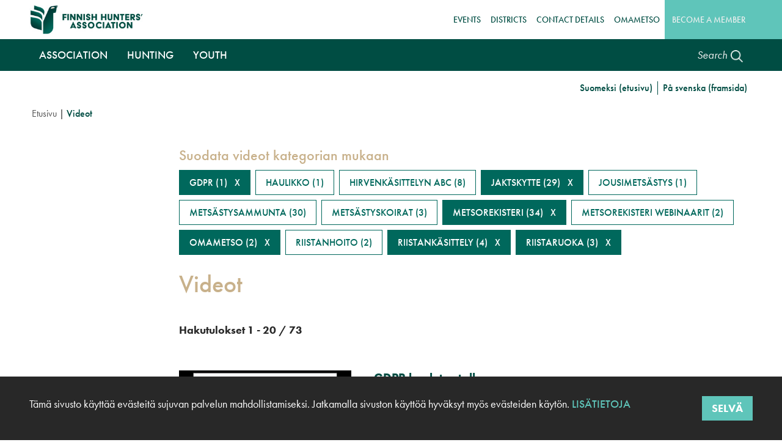

--- FILE ---
content_type: text/html; charset=UTF-8
request_url: https://metsastajaliitto.fi/en/metsastajalle/hanki-tietoa/videot?f%5B0%5D=vc%3A186&f%5B1%5D=vc%3A187&f%5B2%5D=vc%3A280&f%5B3%5D=vc%3A306&f%5B4%5D=vc%3A308&f%5B5%5D=vc%3A340
body_size: 12183
content:
<!DOCTYPE html>
<html lang="en" dir="ltr" prefix="content: http://purl.org/rss/1.0/modules/content/  dc: http://purl.org/dc/terms/  foaf: http://xmlns.com/foaf/0.1/  og: http://ogp.me/ns#  rdfs: http://www.w3.org/2000/01/rdf-schema#  schema: http://schema.org/  sioc: http://rdfs.org/sioc/ns#  sioct: http://rdfs.org/sioc/types#  skos: http://www.w3.org/2004/02/skos/core#  xsd: http://www.w3.org/2001/XMLSchema# ">
  <head>
    <!-- Google Tag Manager -->
    <script>(function(w,d,s,l,i){w[l]=w[l]||[];w[l].push({'gtm.start':
    new Date().getTime(),event:'gtm.js'});var f=d.getElementsByTagName(s)[0],
    j=d.createElement(s),dl=l!='dataLayer'?'&l='+l:'';j.async=true;j.src=
    'https://www.googletagmanager.com/gtm.js?id='+i+dl;f.parentNode.insertBefore(j,f);
    })(window,document,'script','dataLayer','GTM-MV472C4');</script>
    <!-- End Google Tag Manager -->

    <meta charset="utf-8" />
<script>(function(i,s,o,g,r,a,m){i["GoogleAnalyticsObject"]=r;i[r]=i[r]||function(){(i[r].q=i[r].q||[]).push(arguments)},i[r].l=1*new Date();a=s.createElement(o),m=s.getElementsByTagName(o)[0];a.async=1;a.src=g;m.parentNode.insertBefore(a,m)})(window,document,"script","https://www.google-analytics.com/analytics.js","ga");ga("create", "UA-2421342-1", {"cookieDomain":"auto"});ga("require", "displayfeatures");ga("set", "anonymizeIp", true);ga("send", "pageview");</script>
<link rel="canonical" href="https://metsastajaliitto.fi/en/metsastajalle/hanki-tietoa/videot" />
<meta http-equiv="content-language" content="en" />
<meta name="robots" content="index, follow" />
<link rel="image_src" href="https://metsastajaliitto.fi/themes/custom/ml2019/images/og_default_image.jpg" />
<meta name="description" content="Metsästys. Suomen Metsästäjäliitto on suomalaisten metsästäjien etujärjestö, joka edistää kestävää metsästystä ja metsästysseuratoimintaa sekä kouluttaa osaavia ja vastuullisia metsästäjiä. Metsästäjäliitto - Koti kaikille metsästäjille." />
<meta name="abstract" content="Suomen Metsästäjäliitto on suomalaisten metsästäjien etujärjestö, joka edistää kestävää metsästystä ja metsästysseuratoimintaa sekä kouluttaa osaavia ja vastuullisia metsästäjiä. Metsästäjäliitto - Koti kaikille metsästäjille." />
<meta name="keywords" content="metsästys, metsästäjä, riista, metsästysseura, jahti, jahtimedia" />
<meta property="fb:app_id" content="839440676502754" />
<meta property="og:site_name" content="Suomen Metsästäjäliitto" />
<meta property="og:type" content="website" />
<meta property="og:url" content="https://metsastajaliitto.fi/en/metsastajalle/hanki-tietoa/videot" />
<meta property="og:title" content="Videot" />
<meta property="og:description" content="" />
<meta property="og:image" content="https://metsastajaliitto.fi/themes/custom/ml2019/images/og_default_image.jpg" />
<meta property="og:image:url" content="https://metsastajaliitto.fi/themes/custom/ml2019/images/og_default_image.jpg" />
<meta property="og:image:secure_url" content="https://metsastajaliitto.fi/themes/custom/ml2019/images/og_default_image.jpg" />
<meta property="og:image:type" content="image/jpeg" />
<meta property="og:image:width" content="1200" />
<meta property="og:image:height" content="630" />
<meta name="twitter:card" content="summary" />
<meta name="twitter:image:height" content="630" />
<meta name="twitter:image:width" content="1200" />
<meta name="twitter:image" content="https://metsastajaliitto.fi/themes/custom/ml2019/images/og_default_image.jpg" />
<meta name="Generator" content="Drupal 9 (https://www.drupal.org)" />
<meta name="MobileOptimized" content="width" />
<meta name="HandheldFriendly" content="true" />
<meta name="viewport" content="width=device-width, initial-scale=1, shrink-to-fit=no" />
<meta http-equiv="x-ua-compatible" content="ie=edge" />
<link rel="icon" href="/themes/custom/ml2019/favicon.ico" type="image/vnd.microsoft.icon" />

    <link href="https://use.typekit.net/bnw6tin.css" rel="stylesheet">
    <link rel="stylesheet" media="all" href="/sites/default/files/css/css_DBdxocfgxl_6Cmjgo3wW8113hQva6DbpOR5TYeyYQac.css" />
<link rel="stylesheet" media="all" href="/sites/default/files/css/css_ocT-QLym4ypFgpY-cWmc3-bLwLrx-iSJfynrsFGO_WY.css" />

    

    <link rel="apple-touch-icon" sizes="180x180" href="/themes/custom/ml2019/favicons/apple-touch-icon.png">
    <link rel="icon" type="image/png" sizes="32x32" href="/themes/custom/ml2019/favicons/favicon-32x32.png">
    <link rel="icon" type="image/png" sizes="16x16" href="/themes/custom/ml2019/favicons/favicon-16x16.png">
    <link rel="manifest" href="/themes/custom/ml2019/favicons/manifest.json" crossorigin="use-credentials">
    <link rel="mask-icon" href="/themes/custom/ml2019/favicons/safari-pinned-tab.svg" color="#004d43">
    <link rel="shortcut icon" href="/themes/custom/ml2019/favicons/favicon.ico">

    <meta name="apple-mobile-web-app-title" content="SML">
    <meta name="application-name" content="SML">
    <meta name="msapplication-TileColor" content="#004d43">
    <meta name="msapplication-TileImage" content="/themes/custom/ml2019/favicons/mstile-144x144.png">
    <meta name="msapplication-config" content="/browserconfig.xml">
    <meta name="theme-color" content="#ffffff">

    <!-- Facebook Pixel Code -->
    <script>
      !function(f,b,e,v,n,t,s)
      {if(f.fbq)return;n=f.fbq=function(){n.callMethod?
      n.callMethod.apply(n,arguments):n.queue.push(arguments)};
      if(!f._fbq)f._fbq=n;n.push=n;n.loaded=!0;n.version='2.0';
      n.queue=[];t=b.createElement(e);t.async=!0;
      t.src=v;s=b.getElementsByTagName(e)[0];
      s.parentNode.insertBefore(t,s)}(window,document,'script',
      'https://connect.facebook.net/en_US/fbevents.js');
      fbq('init', '245913136493555');
      fbq('track', 'PageView');
    </script>
    <noscript>
      <img height="1" width="1" src="https://www.facebook.com/tr?id=245913136493555&ev=PageView&noscript=1"/>
    </noscript>
    <!-- End Facebook Pixel Code -->

    <meta name=“google-site-verification” content=“loFwLuipD4FDmKEYALZ8RFm0fm_-wmXjyFAWoVh0i_c” />
    <title>Videot</title>
  </head>
  <body class="layout-one-sidebar layout-sidebar-first path-metsastajalle">
    <!-- Google Tag Manager (noscript) -->
    <noscript><iframe src="https://www.googletagmanager.com/ns.html?id=GTM-MV472C4"
    height="0" width="0" style="display:none;visibility:hidden"></iframe></noscript>
    <!-- End Google Tag Manager (noscript) -->

    <a href="#main-content" class="visually-hidden focusable skip-link">
      Skip to main content
    </a>

    
      <div class="dialog-off-canvas-main-canvas" data-off-canvas-main-canvas>
    

  

<div class="page ">
    
  
          
  <header class="header" role="banner" aria-label="Site header">
          <nav class="navbar" id="navbar-top">
        <div class="container">
          <div class="top-header-wrapper">
              
  
      <a href="/en" title="Home" rel="home" class="navbar-brand">
              <img src="/themes/custom/ml2019/images/header_logo_en.jpg" alt="Home" class="img-fluid d-inline-block align-top" />
            
    </a>
    <nav role="navigation" aria-labelledby="block-vasenylavalikkoen-menu" id="block-vasenylavalikkoen" class="block block-menu navigation menu--top-menu-1-en">
            
  <h2 class="sr-only" id="block-vasenylavalikkoen-menu">Vasen ylävalikko (en)</h2>
  

        
              <ul class="clearfix nav">
                    <li class="nav-item">
                <a href="https://metsorekisteri.metsastajaliitto.fi/Tapahtumanhallinta/tapahtumakalenteri.aspx?jarjestajaId=2402555" class="nav-link">Events</a>
              </li>
                <li class="nav-item">
                <a href="/en/association/information-about-us/districts" class="nav-link">Districts</a>
              </li>
                <li class="nav-item">
                <a href="/en/association/information-about-us/contact-details" class="nav-link">Contact details</a>
              </li>
                <li class="nav-item">
                <a href="https://omametso.metsastajaliitto.fi/" class="nav-link">OmaMetso</a>
              </li>
        </ul>
  


  </nav>
<nav role="navigation" aria-labelledby="block-oikeaylavalikkoen-menu" id="block-oikeaylavalikkoen" class="block block-menu navigation menu--top-menu-2-en">
            
  <h2 class="sr-only" id="block-oikeaylavalikkoen-menu">Oikea ylävalikko (en)</h2>
  

        
              <ul class="clearfix nav">
                    <li class="nav-item">
                <a href="/en/association/get-involved/become-member" class="nav-link">Become a member</a>
              </li>
        </ul>
  


  </nav>


          </div>
        </div>
      </nav>
    
    <nav class="navbar navbar-expand-lg" id="navbar-main">
              <div class="container">
      
      <div class="main-navigation-wrapper">
          <div id="block-paavalikkoen" class="block block-block-content block-block-content076744cb-2b14-4634-b7ea-f23468a1cf1c">
  
    
      <div class="content">
      
            <div class="clearfix text-formatted field field--name-body field--type-text-with-summary field--label-hidden field__item"><div id="custom-navbar-main">
  <nav class="navbar navbar-expand-lg navbar-light">
    <button aria-controls="custom-navigation-content" aria-expanded="false" aria-label="Toggle menu" class="navbar-toggler" data-target="#custom-navigation-content" data-toggle="collapse" type="button">
      <span class="icon-bar"></span>
      <span class="icon-bar"></span>
      <span class="icon-bar"></span>
    </button>
    <a class="navbar-brand" href="/">
      <img alt="Finnish Hunters' Association" src="/themes/custom/ml2019/images/header_logo.jpg" />
    </a>
    <div class="collapse navbar-collapse" id="custom-navigation-content">
      <a class="mobile-navigation-close" href="#">
        <i class="fas fa-times"></i>
      </a>
      <ul class="navbar-nav mr-auto">
        <!-- ********** ASSOCIATION ********** -->
        <li class="nav-item dropdown menu-area first">
          <a aria-expanded="false" aria-haspopup="true" class="nav-link dropdown-toggle" data-toggle="dropdown" href="/en/association" id="mega-one" role="button">Association </a>
          <div aria-labelledby="mega-one" class="dropdown-menu mega-area">
            <div class="row">
              <!-- INFORMATION ABOUT US -->
              <div class="col-md-12 col-lg-3 dropdown-content">
                <a class="dropdown-item" href="/en/association/information-about-us">Information about us</a>
                <div class="sub-items">
                  <a class="dropdown-item" href="/en/association/information-about-us/home-all-hunters">A home for all hunters</a>
                  <a class="dropdown-item" href="/en/association/information-about-us/organisation">Organisation</a>
                  <a class="dropdown-item" href="/en/association/information-about-us/values-important-us">Our values</a>
                  <a class="dropdown-item" href="/en/association/information-about-us/strong-mover">A strong mover</a>
                  <a class="dropdown-item" href="/en/association/information-about-us/districts">Districts</a>
                  <a class="dropdown-item" href="/en/association/information-about-us/contact-details">Contact details</a>
                </div>
              </div>
              <!-- GET INVOLVED -->
              <div class="col-md-12 col-lg-3 dropdown-content">
                <a class="dropdown-item" href="/en/association/get-involved">Get involved</a>
                <div class="sub-items">
                  <a class="dropdown-item" href="/en/association/get-involved/become-member">Membership</a>
                  <a class="dropdown-item" href="/en/association/get-involved/competitive-activities">Competivive activities</a>
                  <a class="dropdown-item" href="/en/association/get-involved/events-and-trainings">Events and trainings</a>
                </div>
              </div>
              <!-- LET'S ACT TOGETHER -->
              <div class="col-md-12 col-lg-3 dropdown-content">
                <a class="dropdown-item" href="/en/association/lets-act-together">Let´s act together</a>
                <div class="sub-items">
                  <a class="dropdown-item" href="/en/association/lets-act-together/make-donation">Make a donation</a>
                </div>
              </div>
              <!--  -->
              <div class="col-md-12 col-lg-3 dropdown-content">
              </div>
            </div>
          </div>
        </li>
        <!-- ********** HUNTING ********** -->
        <li class="nav-item dropdown menu-area">
          <a aria-expanded="false" aria-haspopup="true" class="nav-link dropdown-toggle" data-toggle="dropdown" href="/en/hunting" id="mega-two" role="button">Hunting </a>
          <div aria-labelledby="mega-two" class="dropdown-menu mega-area">
            <div class="row">
              <!-- HUNTING IN FINLAND -->
              <div class="col-md-12 col-lg-3 dropdown-content">
                <a class="dropdown-item" href="/en/hunting/hunting-finland">Hunting in Finland</a>
                <div class="sub-items">
                  <a class="dropdown-item" href="/en/hunting/hunting-finland/hunting-finland">Hunting in Finland</a>
                  <a class="dropdown-item" href="/en/hunting/hunting-finland/hunting-safety">Hunting safety</a>
                  <a class="dropdown-item" href="/en/hunting/hunting-finland/project-invasive-alien-predators">Project on invasive alien predators</a>
                  <a class="dropdown-item" href="/en/hunting/hunting-finland/projects/sotka-staging-area-project">SOTKA staging area project</a>
                </div>
              </div>
              <!-- GAME MEAT -->
              <div class="col-md-12 col-lg-3 dropdown-content">
                <a class="dropdown-item" href="/en/hunting/game-meat">Game meat</a>
                <div class="sub-items">
                  <a class="dropdown-item" href="/en/hunting/game-meat/capercaillie-port-wine-and-gooseberries">Capercaillie in port wine and gooseberries</a>
                  <a class="dropdown-item" href="/en/hunting/game-meat/elk-fillet-mignon-and-roasted-bone-marrow">Elk fillet mignon and roasted bone marrow</a>
                  <a class="dropdown-item" href="/en/hunting/game-meat/venison-soup">Venison soup</a>
                </div>
              </div>
              <!-- HUNTING WEAPONS -->
              <div class="col-md-12 col-lg-3 dropdown-content">
                <a class="dropdown-item" href="/en/hunting/hunting-weapons">Hunting weapons</a>
                <div class="sub-items">
                  <a class="dropdown-item" href="/en/hunting/hunting-weapons/selecting-shotgun-hunting">Selecting the shotgun for hunting</a>
                </div>
              </div>
            </div>
          </div>
        </li>
        <!-- ********** YOUTH ********** -->
        <li class="nav-item dropdown menu-area">
          <a aria-expanded="false" aria-haspopup="true" class="nav-link dropdown-toggle" data-toggle="dropdown" href="/en/youth" id="mega-three" role="button">Youth </a>
          <div aria-labelledby="mega-three" class="dropdown-menu mega-area">
            <div class="row">
              <!-- YOUTH WORK -->
              <div class="col-md-12 col-lg-3 dropdown-content">
                <a class="dropdown-item" href="/en/youth/youth-work">Youth work</a>
                <div class="sub-items">
                  <a class="dropdown-item" href="/en/youth/youth-work/hunting-safe-activity">Hunting is safe activity</a>
                  <a class="dropdown-item" href="/en/youth/youth-work/forest-calling">Forest is calling</a>
                </div>
              </div>
              <!-- CAMPS -->
              <div class="col-md-12 col-lg-3 dropdown-content">
                <a class="dropdown-item" href="/en/youth/camps">Camps</a>
                <div class="sub-items">
                  <a class="dropdown-item" href="/en/youth/camps/metso-camps">Metso Camps</a>
                  <a class="dropdown-item" href="/en/youth/camps/hunting-camps">Hunting Camps</a>
                </div>
              </div>
            </div>
          </div>
        </li>
        <!-- ********** MOBIILI ********** -->
        <li class="nav-item mobile-only minttu first last"><a class="nav-link" href="/en/association/get-involved/become-member">Become a member</a></li>
        <li class="nav-item mobile-only white first"><a class="nav-link" href="https://metsorekisteri.metsastajaliitto.fi/Tapahtumanhallinta/tapahtumakalenteri.aspx?jarjestajaId=2402555" target="_blank">Events</a></li>
        <li class="nav-item mobile-only white"><a class="nav-link" href="/en/association/information-about-us/districts">Districts</a></li>
        <li class="nav-item mobile-only white"><a class="nav-link" href="https://www.hirviurheilu.com">Competitions</a></li>
        <li class="nav-item mobile-only white"><a class="nav-link" href="/en/association/information-about-us/contact-details">Contact details</a></li>
        <!--li class="nav-item mobile-only white"><a class="nav-link" href="/seuroille/palvelut-seuroille/jasenrekisteri">Member registry</a></li-->
        <li class="nav-item mobile-only white last"><a class="nav-link" href="https://omametso.metsastajaliitto.fi/">Omametso</a></li>
      </ul>
    </div>
  </nav>
</div></div>
      
    </div>
  </div>



                  <div class="search-area">
            <a id="header-search-trigger" href="#">
              <span class="text">Search</span>
              <img class="search-icon" alt="Search" src="/themes/custom/ml2019/icons/search.png" />
              <img class="search-icon-mobile" alt="Search" src="/themes/custom/ml2019/icons/search_green.png" />
            </a>
          </div>
              </div>

              </div>
          </nav>

    <div id="top-search-bar">
      <div class="container">
        <div class="row">
          <div class="col-md-12">
            <form accept-charset="UTF-8" action="/en/search" id="header-search-form" method="get">
              <div class="input-group" data-children-count="1">
                <input aria-describedby="search" aria-label="Search" maxlength="128" class="form-control" placeholder="Keywords" name="keys" type="text">
                <div class="input-group-append"><button class="btn btn-primary" type="submit">Search</button></div>
              </div>
            </form>
          </div>
        </div>
      </div>
    </div>

    <div id="language-switcher">
      <div class="container">
        <div class="row">
          <div class="col-md-12">
              <div class="language-switcher-language-url block block-language block-language-blocklanguage-content" id="block-kielenvalitsinsisalto" role="navigation">
  
    
      <div class="content">
      <ul class="links"><li hreflang="fi" data-drupal-link-query="{&quot;f&quot;:[&quot;vc:186&quot;,&quot;vc:187&quot;,&quot;vc:280&quot;,&quot;vc:306&quot;,&quot;vc:308&quot;,&quot;vc:340&quot;]}" data-drupal-link-system-path="metsastajalle/hanki-tietoa/videot" class="fi"><a href="/metsastajalle/hanki-tietoa/videot?f%5B0%5D=vc%3A186&amp;f%5B1%5D=vc%3A187&amp;f%5B2%5D=vc%3A280&amp;f%5B3%5D=vc%3A306&amp;f%5B4%5D=vc%3A308&amp;f%5B5%5D=vc%3A340" class="language-link" hreflang="fi" data-drupal-link-query="{&quot;f&quot;:[&quot;vc:186&quot;,&quot;vc:187&quot;,&quot;vc:280&quot;,&quot;vc:306&quot;,&quot;vc:308&quot;,&quot;vc:340&quot;]}" data-drupal-link-system-path="metsastajalle/hanki-tietoa/videot">Suomeksi (etusivu)</a></li><li hreflang="sv" data-drupal-link-query="{&quot;f&quot;:[&quot;vc:186&quot;,&quot;vc:187&quot;,&quot;vc:280&quot;,&quot;vc:306&quot;,&quot;vc:308&quot;,&quot;vc:340&quot;]}" data-drupal-link-system-path="metsastajalle/hanki-tietoa/videot" class="sv"><a href="/sv/metsastajalle/hanki-tietoa/videot?f%5B0%5D=vc%3A186&amp;f%5B1%5D=vc%3A187&amp;f%5B2%5D=vc%3A280&amp;f%5B3%5D=vc%3A306&amp;f%5B4%5D=vc%3A308&amp;f%5B5%5D=vc%3A340" class="language-link" hreflang="sv" data-drupal-link-query="{&quot;f&quot;:[&quot;vc:186&quot;,&quot;vc:187&quot;,&quot;vc:280&quot;,&quot;vc:306&quot;,&quot;vc:308&quot;,&quot;vc:340&quot;]}" data-drupal-link-system-path="metsastajalle/hanki-tietoa/videot">På svenska (framsida)</a></li></ul>
    </div>
  </div>


          </div>
        </div>
      </div>
    </div>
  </header>


  <div class="content-wrapper clearfix">
          <div class="container">
          <div id="block-ml2019-breadcrumbs" class="block block-system block-system-breadcrumb-block">
  
    
      <div class="content">
      

  <nav role="navigation" aria-label="breadcrumb">
    <ol class="breadcrumb">
                  <li class="breadcrumb-item">
          <a href="/en">Etusivu</a>
        </li>
                        <li class="breadcrumb-item active">
          Videot
        </li>
              </ol>
  </nav>

    </div>
  </div>


        <div class="quick-links"></div>
        <div class="row">
          <main class="main-content col" id="content" role="main">
            <section class="section ">
              <a id="main-content" tabindex="-1"></a>
                <div data-drupal-messages-fallback class="hidden"></div><div id="block-videotsivunylaosa" class="block block-block-content block-block-content543c44f1-9f2b-4edd-8746-adfd564fb409">
  
    
      <div class="content">
      
            <div class="clearfix text-formatted field field--name-body field--type-text-with-summary field--label-hidden field__item">
</div>
      
    </div>
  </div>
<div class="facet-active block-facet--links block block-facets block-facet-blockvideo-page-category-facet" id="block-suodatavideotkategorianmukaansivu">
  
      <h2>Suodata videot kategorian mukaan</h2>
    
      <div class="content">
      <div class="facets-widget-links">
      <ul data-drupal-facet-id="video_page_category_facet" data-drupal-facet-alias="vc" class="facet-active js-facets-links item-list__links"><li class="facet-item"><a href="/en/metsastajalle/hanki-tietoa/videot?f%5B0%5D=vc%3A186&amp;f%5B1%5D=vc%3A187&amp;f%5B2%5D=vc%3A280&amp;f%5B3%5D=vc%3A306&amp;f%5B4%5D=vc%3A308" rel="nofollow" class="is-active" data-drupal-facet-item-id="vc-340" data-drupal-facet-item-value="340" data-drupal-facet-item-count="1">  <span class="facet-item__status js-facet-deactivate">(-)</span>
<span class="facet-item__value">GDPR</span>
  <span class="facet-item__count">(1)</span>
</a></li><li class="facet-item"><a href="/en/metsastajalle/hanki-tietoa/videot?f%5B0%5D=vc%3A186&amp;f%5B1%5D=vc%3A187&amp;f%5B2%5D=vc%3A259&amp;f%5B3%5D=vc%3A280&amp;f%5B4%5D=vc%3A306&amp;f%5B5%5D=vc%3A308&amp;f%5B6%5D=vc%3A340" rel="nofollow" data-drupal-facet-item-id="vc-259" data-drupal-facet-item-value="259" data-drupal-facet-item-count="1"><span class="facet-item__value">Haulikko</span>
  <span class="facet-item__count">(1)</span>
</a></li><li class="facet-item"><a href="/en/metsastajalle/hanki-tietoa/videot?f%5B0%5D=vc%3A52&amp;f%5B1%5D=vc%3A186&amp;f%5B2%5D=vc%3A187&amp;f%5B3%5D=vc%3A280&amp;f%5B4%5D=vc%3A306&amp;f%5B5%5D=vc%3A308&amp;f%5B6%5D=vc%3A340" rel="nofollow" data-drupal-facet-item-id="vc-52" data-drupal-facet-item-value="52" data-drupal-facet-item-count="8"><span class="facet-item__value">Hirvenkäsittelyn ABC</span>
  <span class="facet-item__count">(8)</span>
</a></li><li class="facet-item"><a href="/en/metsastajalle/hanki-tietoa/videot?f%5B0%5D=vc%3A186&amp;f%5B1%5D=vc%3A187&amp;f%5B2%5D=vc%3A306&amp;f%5B3%5D=vc%3A308&amp;f%5B4%5D=vc%3A340" rel="nofollow" class="is-active" data-drupal-facet-item-id="vc-280" data-drupal-facet-item-value="280" data-drupal-facet-item-count="29">  <span class="facet-item__status js-facet-deactivate">(-)</span>
<span class="facet-item__value">Jaktskytte</span>
  <span class="facet-item__count">(29)</span>
</a></li><li class="facet-item"><a href="/en/metsastajalle/hanki-tietoa/videot?f%5B0%5D=vc%3A186&amp;f%5B1%5D=vc%3A187&amp;f%5B2%5D=vc%3A205&amp;f%5B3%5D=vc%3A280&amp;f%5B4%5D=vc%3A306&amp;f%5B5%5D=vc%3A308&amp;f%5B6%5D=vc%3A340" rel="nofollow" data-drupal-facet-item-id="vc-205" data-drupal-facet-item-value="205" data-drupal-facet-item-count="1"><span class="facet-item__value">Jousimetsästys</span>
  <span class="facet-item__count">(1)</span>
</a></li><li class="facet-item"><a href="/en/metsastajalle/hanki-tietoa/videot?f%5B0%5D=vc%3A185&amp;f%5B1%5D=vc%3A186&amp;f%5B2%5D=vc%3A187&amp;f%5B3%5D=vc%3A280&amp;f%5B4%5D=vc%3A306&amp;f%5B5%5D=vc%3A308&amp;f%5B6%5D=vc%3A340" rel="nofollow" data-drupal-facet-item-id="vc-185" data-drupal-facet-item-value="185" data-drupal-facet-item-count="30"><span class="facet-item__value">Metsästysammunta</span>
  <span class="facet-item__count">(30)</span>
</a></li><li class="facet-item"><a href="/en/metsastajalle/hanki-tietoa/videot?f%5B0%5D=vc%3A186&amp;f%5B1%5D=vc%3A187&amp;f%5B2%5D=vc%3A189&amp;f%5B3%5D=vc%3A280&amp;f%5B4%5D=vc%3A306&amp;f%5B5%5D=vc%3A308&amp;f%5B6%5D=vc%3A340" rel="nofollow" data-drupal-facet-item-id="vc-189" data-drupal-facet-item-value="189" data-drupal-facet-item-count="3"><span class="facet-item__value">Metsästyskoirat</span>
  <span class="facet-item__count">(3)</span>
</a></li><li class="facet-item"><a href="/en/metsastajalle/hanki-tietoa/videot?f%5B0%5D=vc%3A186&amp;f%5B1%5D=vc%3A187&amp;f%5B2%5D=vc%3A280&amp;f%5B3%5D=vc%3A308&amp;f%5B4%5D=vc%3A340" rel="nofollow" class="is-active" data-drupal-facet-item-id="vc-306" data-drupal-facet-item-value="306" data-drupal-facet-item-count="34">  <span class="facet-item__status js-facet-deactivate">(-)</span>
<span class="facet-item__value">MetsoRekisteri</span>
  <span class="facet-item__count">(34)</span>
</a></li><li class="facet-item"><a href="/en/metsastajalle/hanki-tietoa/videot?f%5B0%5D=vc%3A186&amp;f%5B1%5D=vc%3A187&amp;f%5B2%5D=vc%3A280&amp;f%5B3%5D=vc%3A306&amp;f%5B4%5D=vc%3A307&amp;f%5B5%5D=vc%3A308&amp;f%5B6%5D=vc%3A340" rel="nofollow" data-drupal-facet-item-id="vc-307" data-drupal-facet-item-value="307" data-drupal-facet-item-count="2"><span class="facet-item__value">MetsoRekisteri webinaarit</span>
  <span class="facet-item__count">(2)</span>
</a></li><li class="facet-item"><a href="/en/metsastajalle/hanki-tietoa/videot?f%5B0%5D=vc%3A186&amp;f%5B1%5D=vc%3A187&amp;f%5B2%5D=vc%3A280&amp;f%5B3%5D=vc%3A306&amp;f%5B4%5D=vc%3A340" rel="nofollow" class="is-active" data-drupal-facet-item-id="vc-308" data-drupal-facet-item-value="308" data-drupal-facet-item-count="2">  <span class="facet-item__status js-facet-deactivate">(-)</span>
<span class="facet-item__value">OmaMetso</span>
  <span class="facet-item__count">(2)</span>
</a></li><li class="facet-item"><a href="/en/metsastajalle/hanki-tietoa/videot?f%5B0%5D=vc%3A186&amp;f%5B1%5D=vc%3A187&amp;f%5B2%5D=vc%3A188&amp;f%5B3%5D=vc%3A280&amp;f%5B4%5D=vc%3A306&amp;f%5B5%5D=vc%3A308&amp;f%5B6%5D=vc%3A340" rel="nofollow" data-drupal-facet-item-id="vc-188" data-drupal-facet-item-value="188" data-drupal-facet-item-count="2"><span class="facet-item__value">Riistanhoito</span>
  <span class="facet-item__count">(2)</span>
</a></li><li class="facet-item"><a href="/en/metsastajalle/hanki-tietoa/videot?f%5B0%5D=vc%3A187&amp;f%5B1%5D=vc%3A280&amp;f%5B2%5D=vc%3A306&amp;f%5B3%5D=vc%3A308&amp;f%5B4%5D=vc%3A340" rel="nofollow" class="is-active" data-drupal-facet-item-id="vc-186" data-drupal-facet-item-value="186" data-drupal-facet-item-count="4">  <span class="facet-item__status js-facet-deactivate">(-)</span>
<span class="facet-item__value">Riistankäsittely</span>
  <span class="facet-item__count">(4)</span>
</a></li><li class="facet-item"><a href="/en/metsastajalle/hanki-tietoa/videot?f%5B0%5D=vc%3A186&amp;f%5B1%5D=vc%3A280&amp;f%5B2%5D=vc%3A306&amp;f%5B3%5D=vc%3A308&amp;f%5B4%5D=vc%3A340" rel="nofollow" class="is-active" data-drupal-facet-item-id="vc-187" data-drupal-facet-item-value="187" data-drupal-facet-item-count="3">  <span class="facet-item__status js-facet-deactivate">(-)</span>
<span class="facet-item__value">Riistaruoka</span>
  <span class="facet-item__count">(3)</span>
</a></li></ul>
</div>

    </div>
  </div>
<div id="block-ml2019-page-title" class="block block-core block-page-title-block">
  
    
      <div class="content">
      
  <h1 class="title">Videot</h1>


    </div>
  </div>
<div id="block-ml2019-content" class="block block-system block-system-main-block">
  
    
      <div class="content">
      <div class="views-element-container"><div class="video-listing view view-videos view-id-videos view-display-id-page_1 js-view-dom-id-9675f9221020c661335a077dd84235b84350c46b5239622170a4835af5be7838">
  
    
      <div class="view-header">
      <p>Hakutulokset 1 - 20 / 73</p>
    </div>
      
      <div class="view-content">
          <div class="video-item clearfix">
    <div class="video-wrapper">
    <div class="video">
        <div data-video-embed-field-lazy="&lt;div class=&quot;video-embed-field-provider-vimeo video-embed-field-responsive-video&quot;&gt;&lt;iframe width=&quot;854&quot; height=&quot;480&quot; frameborder=&quot;0&quot; allowfullscreen=&quot;allowfullscreen&quot; src=&quot;https://player.vimeo.com/video/484405040?autoplay=1&quot;&gt;&lt;/iframe&gt;
&lt;/div&gt;
" class="video-embed-field-lazy"><a href="https://vimeo.com/484405040"><img src="/sites/default/files/styles/search_result_image/public/video_thumbnails/484405040.jpg?itok=XRqqI4mC" alt="" typeof="Image" class="image-style-search-result-image" />

</a>
</div>

    </div>
</div>
<div class="text">
    <div class="title">
        <a href="/videot/gdpr-koulutus-tallenne">
            GDPR koulutus tallenne 
        </a>
    </div>
    <div class="excerpt">
        <a href="/videot/gdpr-koulutus-tallenne">
            
        </a>
    </div>
    <div class="link">
        <a href="/videot/gdpr-koulutus-tallenne">
            Katso ›
        </a>
    </div>
</div>

  </div>
    <div class="video-item clearfix">
    <div class="video-wrapper">
    <div class="video">
        <div data-video-embed-field-lazy="&lt;div class=&quot;video-embed-field-provider-vimeo video-embed-field-responsive-video&quot;&gt;&lt;iframe width=&quot;854&quot; height=&quot;480&quot; frameborder=&quot;0&quot; allowfullscreen=&quot;allowfullscreen&quot; src=&quot;https://player.vimeo.com/video/433507134?autoplay=1&quot;&gt;&lt;/iframe&gt;
&lt;/div&gt;
" class="video-embed-field-lazy"><a href="https://vimeo.com/433507134"><img src="/sites/default/files/styles/search_result_image/public/video_thumbnails/433507134.jpg?itok=UBtUu_J4" alt="" typeof="Image" class="image-style-search-result-image" />

</a>
</div>

    </div>
</div>
<div class="text">
    <div class="title">
        <a href="/videot/osa-1-ilmoittautumislomakkeen-muokkaaminen">
            Osa 1 - Ilmoittautumislomakkeen muokkaaminen 
        </a>
    </div>
    <div class="excerpt">
        <a href="/videot/osa-1-ilmoittautumislomakkeen-muokkaaminen">
            
        </a>
    </div>
    <div class="link">
        <a href="/videot/osa-1-ilmoittautumislomakkeen-muokkaaminen">
            Katso ›
        </a>
    </div>
</div>

  </div>
    <div class="video-item clearfix">
    <div class="video-wrapper">
    <div class="video">
        <div data-video-embed-field-lazy="&lt;div class=&quot;video-embed-field-provider-vimeo video-embed-field-responsive-video&quot;&gt;&lt;iframe width=&quot;854&quot; height=&quot;480&quot; frameborder=&quot;0&quot; allowfullscreen=&quot;allowfullscreen&quot; src=&quot;https://player.vimeo.com/video/433507099?autoplay=1&quot;&gt;&lt;/iframe&gt;
&lt;/div&gt;
" class="video-embed-field-lazy"><a href="https://vimeo.com/433507099"><img src="/sites/default/files/styles/search_result_image/public/video_thumbnails/433507099.jpg?itok=j2emNVyP" alt="" typeof="Image" class="image-style-search-result-image" />

</a>
</div>

    </div>
</div>
<div class="text">
    <div class="title">
        <a href="/videot/osa-2-ilmoittautumislomakkeen-muokkaaminen">
            Osa 2 - Ilmoittautumislomakkeen muokkaaminen 
        </a>
    </div>
    <div class="excerpt">
        <a href="/videot/osa-2-ilmoittautumislomakkeen-muokkaaminen">
            
        </a>
    </div>
    <div class="link">
        <a href="/videot/osa-2-ilmoittautumislomakkeen-muokkaaminen">
            Katso ›
        </a>
    </div>
</div>

  </div>
    <div class="video-item clearfix">
    <div class="video-wrapper">
    <div class="video">
        <div data-video-embed-field-lazy="&lt;div class=&quot;video-embed-field-provider-vimeo video-embed-field-responsive-video&quot;&gt;&lt;iframe width=&quot;854&quot; height=&quot;480&quot; frameborder=&quot;0&quot; allowfullscreen=&quot;allowfullscreen&quot; src=&quot;https://player.vimeo.com/video/433507060?autoplay=1&quot;&gt;&lt;/iframe&gt;
&lt;/div&gt;
" class="video-embed-field-lazy"><a href="https://vimeo.com/433507060"><img src="/sites/default/files/styles/search_result_image/public/video_thumbnails/433507060.jpg?itok=bkeDOAID" alt="" typeof="Image" class="image-style-search-result-image" />

</a>
</div>

    </div>
</div>
<div class="text">
    <div class="title">
        <a href="/videot/tapahtuman-lisaaminen">
            Tapahtuman lisääminen 
        </a>
    </div>
    <div class="excerpt">
        <a href="/videot/tapahtuman-lisaaminen">
            
        </a>
    </div>
    <div class="link">
        <a href="/videot/tapahtuman-lisaaminen">
            Katso ›
        </a>
    </div>
</div>

  </div>
    <div class="video-item clearfix">
    <div class="video-wrapper">
    <div class="video">
        <div data-video-embed-field-lazy="&lt;div class=&quot;video-embed-field-provider-vimeo video-embed-field-responsive-video&quot;&gt;&lt;iframe width=&quot;854&quot; height=&quot;480&quot; frameborder=&quot;0&quot; allowfullscreen=&quot;allowfullscreen&quot; src=&quot;https://player.vimeo.com/video/433507036?autoplay=1&quot;&gt;&lt;/iframe&gt;
&lt;/div&gt;
" class="video-embed-field-lazy"><a href="https://vimeo.com/433507036"><img src="/sites/default/files/styles/search_result_image/public/video_thumbnails/433507036.jpg?itok=KYojXdfF" alt="" typeof="Image" class="image-style-search-result-image" />

</a>
</div>

    </div>
</div>
<div class="text">
    <div class="title">
        <a href="/videot/tapahtumanhallinnan-osiot">
            Tapahtumanhallinnan osiot 
        </a>
    </div>
    <div class="excerpt">
        <a href="/videot/tapahtumanhallinnan-osiot">
            
        </a>
    </div>
    <div class="link">
        <a href="/videot/tapahtumanhallinnan-osiot">
            Katso ›
        </a>
    </div>
</div>

  </div>
    <div class="video-item clearfix">
    <div class="video-wrapper">
    <div class="video">
        <div data-video-embed-field-lazy="&lt;div class=&quot;video-embed-field-provider-vimeo video-embed-field-responsive-video&quot;&gt;&lt;iframe width=&quot;854&quot; height=&quot;480&quot; frameborder=&quot;0&quot; allowfullscreen=&quot;allowfullscreen&quot; src=&quot;https://player.vimeo.com/video/433506986?autoplay=1&quot;&gt;&lt;/iframe&gt;
&lt;/div&gt;
" class="video-embed-field-lazy"><a href="https://vimeo.com/433506986"><img src="/sites/default/files/styles/search_result_image/public/video_thumbnails/433506986.jpg?itok=ebU5VOl5" alt="" typeof="Image" class="image-style-search-result-image" />

</a>
</div>

    </div>
</div>
<div class="text">
    <div class="title">
        <a href="/videot/ilmoittautumisen-kasittely-ja-raportointi">
            Ilmoittautumisen käsittely ja raportointi 
        </a>
    </div>
    <div class="excerpt">
        <a href="/videot/ilmoittautumisen-kasittely-ja-raportointi">
            
        </a>
    </div>
    <div class="link">
        <a href="/videot/ilmoittautumisen-kasittely-ja-raportointi">
            Katso ›
        </a>
    </div>
</div>

  </div>
    <div class="video-item clearfix">
    <div class="video-wrapper">
    <div class="video">
        <div data-video-embed-field-lazy="&lt;div class=&quot;video-embed-field-provider-vimeo video-embed-field-responsive-video&quot;&gt;&lt;iframe width=&quot;854&quot; height=&quot;480&quot; frameborder=&quot;0&quot; allowfullscreen=&quot;allowfullscreen&quot; src=&quot;https://player.vimeo.com/video/433506927?autoplay=1&quot;&gt;&lt;/iframe&gt;
&lt;/div&gt;
" class="video-embed-field-lazy"><a href="https://vimeo.com/433506927"><img src="/sites/default/files/styles/search_result_image/public/video_thumbnails/433506927.jpg?itok=B1I4RUrY" alt="" typeof="Image" class="image-style-search-result-image" />

</a>
</div>

    </div>
</div>
<div class="text">
    <div class="title">
        <a href="/videot/maksullisen-tapahtuman-luominen-ja-tapahtumalaskutus">
            Maksullisen tapahtuman luominen ja tapahtumalaskutus 
        </a>
    </div>
    <div class="excerpt">
        <a href="/videot/maksullisen-tapahtuman-luominen-ja-tapahtumalaskutus">
            
        </a>
    </div>
    <div class="link">
        <a href="/videot/maksullisen-tapahtuman-luominen-ja-tapahtumalaskutus">
            Katso ›
        </a>
    </div>
</div>

  </div>
    <div class="video-item clearfix">
    <div class="video-wrapper">
    <div class="video">
        <div data-video-embed-field-lazy="&lt;div class=&quot;video-embed-field-provider-vimeo video-embed-field-responsive-video&quot;&gt;&lt;iframe width=&quot;854&quot; height=&quot;480&quot; frameborder=&quot;0&quot; allowfullscreen=&quot;allowfullscreen&quot; src=&quot;https://player.vimeo.com/video/433506882?autoplay=1&quot;&gt;&lt;/iframe&gt;
&lt;/div&gt;
" class="video-embed-field-lazy"><a href="https://vimeo.com/433506882"><img src="/sites/default/files/styles/search_result_image/public/video_thumbnails/433506882.jpg?itok=Ila65f0I" alt="" typeof="Image" class="image-style-search-result-image" />

</a>
</div>

    </div>
</div>
<div class="text">
    <div class="title">
        <a href="/videot/tapahtumalaskutus-metsorekisterissa">
            Tapahtumalaskutus Metsorekisterissa 
        </a>
    </div>
    <div class="excerpt">
        <a href="/videot/tapahtumalaskutus-metsorekisterissa">
            
        </a>
    </div>
    <div class="link">
        <a href="/videot/tapahtumalaskutus-metsorekisterissa">
            Katso ›
        </a>
    </div>
</div>

  </div>
    <div class="video-item clearfix">
    <div class="video-wrapper">
    <div class="video">
        <div data-video-embed-field-lazy="&lt;div class=&quot;video-embed-field-provider-vimeo video-embed-field-responsive-video&quot;&gt;&lt;iframe width=&quot;854&quot; height=&quot;480&quot; frameborder=&quot;0&quot; allowfullscreen=&quot;allowfullscreen&quot; src=&quot;https://player.vimeo.com/video/427417534?autoplay=1&quot;&gt;&lt;/iframe&gt;
&lt;/div&gt;
" class="video-embed-field-lazy"><a href="https://vimeo.com/427417534"><img src="/sites/default/files/styles/search_result_image/public/video_thumbnails/427417534.jpg?itok=1HN3zMUi" alt="" typeof="Image" class="image-style-search-result-image" />

</a>
</div>

    </div>
</div>
<div class="text">
    <div class="title">
        <a href="/videot/tuotetilauksen-lisaaminen">
            Tuotetilauksen lisääminen 
        </a>
    </div>
    <div class="excerpt">
        <a href="/videot/tuotetilauksen-lisaaminen">
            
        </a>
    </div>
    <div class="link">
        <a href="/videot/tuotetilauksen-lisaaminen">
            Katso ›
        </a>
    </div>
</div>

  </div>
    <div class="video-item clearfix">
    <div class="video-wrapper">
    <div class="video">
        <div data-video-embed-field-lazy="&lt;div class=&quot;video-embed-field-provider-vimeo video-embed-field-responsive-video&quot;&gt;&lt;iframe width=&quot;854&quot; height=&quot;480&quot; frameborder=&quot;0&quot; allowfullscreen=&quot;allowfullscreen&quot; src=&quot;https://player.vimeo.com/video/427417482?autoplay=1&quot;&gt;&lt;/iframe&gt;
&lt;/div&gt;
" class="video-embed-field-lazy"><a href="https://vimeo.com/427417482"><img src="/sites/default/files/styles/search_result_image/public/video_thumbnails/427417482.jpg?itok=9HctPo-h" alt="" typeof="Image" class="image-style-search-result-image" />

</a>
</div>

    </div>
</div>
<div class="text">
    <div class="title">
        <a href="/videot/tuotelaskutus">
            Tuotelaskutus 
        </a>
    </div>
    <div class="excerpt">
        <a href="/videot/tuotelaskutus">
            
        </a>
    </div>
    <div class="link">
        <a href="/videot/tuotelaskutus">
            Katso ›
        </a>
    </div>
</div>

  </div>
    <div class="video-item clearfix">
    <div class="video-wrapper">
    <div class="video">
        <div data-video-embed-field-lazy="&lt;div class=&quot;video-embed-field-provider-vimeo video-embed-field-responsive-video&quot;&gt;&lt;iframe width=&quot;854&quot; height=&quot;480&quot; frameborder=&quot;0&quot; allowfullscreen=&quot;allowfullscreen&quot; src=&quot;https://player.vimeo.com/video/427398032?autoplay=1&quot;&gt;&lt;/iframe&gt;
&lt;/div&gt;
" class="video-embed-field-lazy"><a href="https://vimeo.com/427398032"><img src="/sites/default/files/styles/search_result_image/public/video_thumbnails/427398032.jpg?itok=jNu4U3UG" alt="" typeof="Image" class="image-style-search-result-image" />

</a>
</div>

    </div>
</div>
<div class="text">
    <div class="title">
        <a href="/videot/suoritusten-ja-tilitysten-seuranta">
            Suoritusten ja tilitysten seuranta 
        </a>
    </div>
    <div class="excerpt">
        <a href="/videot/suoritusten-ja-tilitysten-seuranta">
            
        </a>
    </div>
    <div class="link">
        <a href="/videot/suoritusten-ja-tilitysten-seuranta">
            Katso ›
        </a>
    </div>
</div>

  </div>
    <div class="video-item clearfix">
    <div class="video-wrapper">
    <div class="video">
        <div data-video-embed-field-lazy="&lt;div class=&quot;video-embed-field-provider-vimeo video-embed-field-responsive-video&quot;&gt;&lt;iframe width=&quot;854&quot; height=&quot;480&quot; frameborder=&quot;0&quot; allowfullscreen=&quot;allowfullscreen&quot; src=&quot;https://player.vimeo.com/video/427391950?autoplay=1&quot;&gt;&lt;/iframe&gt;
&lt;/div&gt;
" class="video-embed-field-lazy"><a href="https://vimeo.com/427391950"><img src="/sites/default/files/styles/search_result_image/public/video_thumbnails/427391950.jpg?itok=vKW2qAnR" alt="" typeof="Image" class="image-style-search-result-image" />

</a>
</div>

    </div>
</div>
<div class="text">
    <div class="title">
        <a href="/videot/luottamustoimien-yllapitaminen">
            Luottamustoimien ylläpitäminen 
        </a>
    </div>
    <div class="excerpt">
        <a href="/videot/luottamustoimien-yllapitaminen">
            
        </a>
    </div>
    <div class="link">
        <a href="/videot/luottamustoimien-yllapitaminen">
            Katso ›
        </a>
    </div>
</div>

  </div>
    <div class="video-item clearfix">
    <div class="video-wrapper">
    <div class="video">
        <div data-video-embed-field-lazy="&lt;div class=&quot;video-embed-field-provider-vimeo video-embed-field-responsive-video&quot;&gt;&lt;iframe width=&quot;854&quot; height=&quot;480&quot; frameborder=&quot;0&quot; allowfullscreen=&quot;allowfullscreen&quot; src=&quot;https://player.vimeo.com/video/427381150?autoplay=1&quot;&gt;&lt;/iframe&gt;
&lt;/div&gt;
" class="video-embed-field-lazy"><a href="https://vimeo.com/427381150"><img src="/sites/default/files/styles/search_result_image/public/video_thumbnails/427381150.jpg?itok=Msq8Gzh2" alt="" typeof="Image" class="image-style-search-result-image" />

</a>
</div>

    </div>
</div>
<div class="text">
    <div class="title">
        <a href="/videot/laskutuksen-nollaaminen">
            Laskutuksen nollaaminen 
        </a>
    </div>
    <div class="excerpt">
        <a href="/videot/laskutuksen-nollaaminen">
            
        </a>
    </div>
    <div class="link">
        <a href="/videot/laskutuksen-nollaaminen">
            Katso ›
        </a>
    </div>
</div>

  </div>
    <div class="video-item clearfix">
    <div class="video-wrapper">
    <div class="video">
        <div data-video-embed-field-lazy="&lt;div class=&quot;video-embed-field-provider-vimeo video-embed-field-responsive-video&quot;&gt;&lt;iframe width=&quot;854&quot; height=&quot;480&quot; frameborder=&quot;0&quot; allowfullscreen=&quot;allowfullscreen&quot; src=&quot;https://player.vimeo.com/video/427356153?autoplay=1&quot;&gt;&lt;/iframe&gt;
&lt;/div&gt;
" class="video-embed-field-lazy"><a href="https://vimeo.com/427356153"><img src="/sites/default/files/styles/search_result_image/public/video_thumbnails/427356153.jpg?itok=PdV6Q4lD" alt="" typeof="Image" class="image-style-search-result-image" />

</a>
</div>

    </div>
</div>
<div class="text">
    <div class="title">
        <a href="/videot/kayttajaoikeuksien-hallinta">
            Käyttäjäoikeuksien hallinta 
        </a>
    </div>
    <div class="excerpt">
        <a href="/videot/kayttajaoikeuksien-hallinta">
            
        </a>
    </div>
    <div class="link">
        <a href="/videot/kayttajaoikeuksien-hallinta">
            Katso ›
        </a>
    </div>
</div>

  </div>
    <div class="video-item clearfix">
    <div class="video-wrapper">
    <div class="video">
        <div data-video-embed-field-lazy="&lt;div class=&quot;video-embed-field-provider-vimeo video-embed-field-responsive-video&quot;&gt;&lt;iframe width=&quot;854&quot; height=&quot;480&quot; frameborder=&quot;0&quot; allowfullscreen=&quot;allowfullscreen&quot; src=&quot;https://player.vimeo.com/video/413008119?autoplay=1&quot;&gt;&lt;/iframe&gt;
&lt;/div&gt;
" class="video-embed-field-lazy"><a href="https://vimeo.com/413008119"><img src="/sites/default/files/styles/search_result_image/public/video_thumbnails/413008119.jpg?itok=AeQsi3hM" alt="" typeof="Image" class="image-style-search-result-image" />

</a>
</div>

    </div>
</div>
<div class="text">
    <div class="title">
        <a href="/videot/omametso-palvelun-kayttoonotto">
            OmaMetso palvelun käyttöönotto 
        </a>
    </div>
    <div class="excerpt">
        <a href="/videot/omametso-palvelun-kayttoonotto">
            
        </a>
    </div>
    <div class="link">
        <a href="/videot/omametso-palvelun-kayttoonotto">
            Katso ›
        </a>
    </div>
</div>

  </div>
    <div class="video-item clearfix">
    <div class="video-wrapper">
    <div class="video">
        <div data-video-embed-field-lazy="&lt;div class=&quot;video-embed-field-provider-vimeo video-embed-field-responsive-video&quot;&gt;&lt;iframe width=&quot;854&quot; height=&quot;480&quot; frameborder=&quot;0&quot; allowfullscreen=&quot;allowfullscreen&quot; src=&quot;https://player.vimeo.com/video/413109795?autoplay=1&quot;&gt;&lt;/iframe&gt;
&lt;/div&gt;
" class="video-embed-field-lazy"><a href="https://vimeo.com/413109795"><img src="/sites/default/files/styles/search_result_image/public/video_thumbnails/413109795.jpg?itok=W_20Swn_" alt="" typeof="Image" class="image-style-search-result-image" />

</a>
</div>

    </div>
</div>
<div class="text">
    <div class="title">
        <a href="/videot/omametso-android-mobiililaitteen-kotivalikkoon">
            OmaMetso Android mobiililaitteen kotivalikkoon 
        </a>
    </div>
    <div class="excerpt">
        <a href="/videot/omametso-android-mobiililaitteen-kotivalikkoon">
            
        </a>
    </div>
    <div class="link">
        <a href="/videot/omametso-android-mobiililaitteen-kotivalikkoon">
            Katso ›
        </a>
    </div>
</div>

  </div>
    <div class="video-item clearfix">
    <div class="video-wrapper">
    <div class="video">
        <div data-video-embed-field-lazy="&lt;div class=&quot;video-embed-field-provider-vimeo video-embed-field-responsive-video&quot;&gt;&lt;iframe width=&quot;854&quot; height=&quot;480&quot; frameborder=&quot;0&quot; allowfullscreen=&quot;allowfullscreen&quot; src=&quot;https://player.vimeo.com/video/413007968?autoplay=1&quot;&gt;&lt;/iframe&gt;
&lt;/div&gt;
" class="video-embed-field-lazy"><a href="https://vimeo.com/413007968"><img src="/sites/default/files/styles/search_result_image/public/video_thumbnails/413007968.jpg?itok=BsCxDc03" alt="" typeof="Image" class="image-style-search-result-image" />

</a>
</div>

    </div>
</div>
<div class="text">
    <div class="title">
        <a href="/videot/omametso-apple-mobiilaitteiden-koti-valikkoon">
            OmaMetso Apple mobiilaitteiden Koti-valikkoon 
        </a>
    </div>
    <div class="excerpt">
        <a href="/videot/omametso-apple-mobiilaitteiden-koti-valikkoon">
            
        </a>
    </div>
    <div class="link">
        <a href="/videot/omametso-apple-mobiilaitteiden-koti-valikkoon">
            Katso ›
        </a>
    </div>
</div>

  </div>
    <div class="video-item clearfix">
    <div class="video-wrapper">
    <div class="video">
        <div data-video-embed-field-lazy="&lt;div class=&quot;video-embed-field-provider-vimeo video-embed-field-responsive-video&quot;&gt;&lt;iframe width=&quot;854&quot; height=&quot;480&quot; frameborder=&quot;0&quot; allowfullscreen=&quot;allowfullscreen&quot; src=&quot;https://player.vimeo.com/video/413008062?autoplay=1&quot;&gt;&lt;/iframe&gt;
&lt;/div&gt;
" class="video-embed-field-lazy"><a href="https://vimeo.com/413008062"><img src="/sites/default/files/styles/search_result_image/public/video_thumbnails/413008062.jpg?itok=69rvy4a-" alt="" typeof="Image" class="image-style-search-result-image" />

</a>
</div>

    </div>
</div>
<div class="text">
    <div class="title">
        <a href="/videot/omametso-tietojen-muokkaus">
            OmaMetso tietojen muokkaus 
        </a>
    </div>
    <div class="excerpt">
        <a href="/videot/omametso-tietojen-muokkaus">
            
        </a>
    </div>
    <div class="link">
        <a href="/videot/omametso-tietojen-muokkaus">
            Katso ›
        </a>
    </div>
</div>

  </div>
    <div class="video-item clearfix">
    <div class="video-wrapper">
    <div class="video">
        <div data-video-embed-field-lazy="&lt;div class=&quot;video-embed-field-provider-vimeo video-embed-field-responsive-video&quot;&gt;&lt;iframe width=&quot;854&quot; height=&quot;480&quot; frameborder=&quot;0&quot; allowfullscreen=&quot;allowfullscreen&quot; src=&quot;https://player.vimeo.com/video/425096188?autoplay=1&quot;&gt;&lt;/iframe&gt;
&lt;/div&gt;
" class="video-embed-field-lazy"><a href="https://vimeo.com/425096188"><img src="/sites/default/files/styles/search_result_image/public/video_thumbnails/425096188.jpg?itok=7DqTAQ90" alt="" typeof="Image" class="image-style-search-result-image" />

</a>
</div>

    </div>
</div>
<div class="text">
    <div class="title">
        <a href="/videot/asiakasryhman-hyodyntaminen-poiminnassa">
            Asiakasryhmän hyödyntäminen poiminnassa 
        </a>
    </div>
    <div class="excerpt">
        <a href="/videot/asiakasryhman-hyodyntaminen-poiminnassa">
            
        </a>
    </div>
    <div class="link">
        <a href="/videot/asiakasryhman-hyodyntaminen-poiminnassa">
            Katso ›
        </a>
    </div>
</div>

  </div>
    <div class="video-item clearfix">
    <div class="video-wrapper">
    <div class="video">
        <div data-video-embed-field-lazy="&lt;div class=&quot;video-embed-field-provider-vimeo video-embed-field-responsive-video&quot;&gt;&lt;iframe width=&quot;854&quot; height=&quot;480&quot; frameborder=&quot;0&quot; allowfullscreen=&quot;allowfullscreen&quot; src=&quot;https://player.vimeo.com/video/425077156?autoplay=1&quot;&gt;&lt;/iframe&gt;
&lt;/div&gt;
" class="video-embed-field-lazy"><a href="https://vimeo.com/425077156"><img src="/sites/default/files/styles/search_result_image/public/video_thumbnails/425077156.jpg?itok=US8Tn_Fy" alt="" typeof="Image" class="image-style-search-result-image" />

</a>
</div>

    </div>
</div>
<div class="text">
    <div class="title">
        <a href="/videot/henkiloiden-lisaaminen-asiakasryhmiin">
            Henkilöiden lisääminen asiakasryhmiin 
        </a>
    </div>
    <div class="excerpt">
        <a href="/videot/henkiloiden-lisaaminen-asiakasryhmiin">
            
        </a>
    </div>
    <div class="link">
        <a href="/videot/henkiloiden-lisaaminen-asiakasryhmiin">
            Katso ›
        </a>
    </div>
</div>

  </div>

    </div>
  
        <nav aria-label="Page navigation">
    <h4 id="pagination-heading" class="visually-hidden">Pagination</h4>
    <ul class="pagination js-pager__items">
                                                        <li class="page-item active">
                      <span class="page-link">1</span>
                  </li>
              <li class="page-item ">
                      <a href="?f%5B0%5D=vc%3A186&amp;f%5B1%5D=vc%3A187&amp;f%5B2%5D=vc%3A280&amp;f%5B3%5D=vc%3A306&amp;f%5B4%5D=vc%3A308&amp;f%5B5%5D=vc%3A340&amp;page=1" title="" class="page-link">2</a>
                  </li>
              <li class="page-item ">
                      <a href="?f%5B0%5D=vc%3A186&amp;f%5B1%5D=vc%3A187&amp;f%5B2%5D=vc%3A280&amp;f%5B3%5D=vc%3A306&amp;f%5B4%5D=vc%3A308&amp;f%5B5%5D=vc%3A340&amp;page=2" title="" class="page-link">3</a>
                  </li>
              <li class="page-item ">
                      <a href="?f%5B0%5D=vc%3A186&amp;f%5B1%5D=vc%3A187&amp;f%5B2%5D=vc%3A280&amp;f%5B3%5D=vc%3A306&amp;f%5B4%5D=vc%3A308&amp;f%5B5%5D=vc%3A340&amp;page=3" title="" class="page-link">4</a>
                  </li>
                                      <li class="pager__item--next">
          <a href="?f%5B0%5D=vc%3A186&amp;f%5B1%5D=vc%3A187&amp;f%5B2%5D=vc%3A280&amp;f%5B3%5D=vc%3A306&amp;f%5B4%5D=vc%3A308&amp;f%5B5%5D=vc%3A340&amp;page=1" title="Go to next page" rel="next" class="page-link">
            <span aria-hidden="true">›</span>
            <span class="sr-only">Seuraava sivu ›</span>
          </a>
        </li>
                          <li class="page-item">
          <a href="?f%5B0%5D=vc%3A186&amp;f%5B1%5D=vc%3A187&amp;f%5B2%5D=vc%3A280&amp;f%5B3%5D=vc%3A306&amp;f%5B4%5D=vc%3A308&amp;f%5B5%5D=vc%3A340&amp;page=3" title="Go to last page" class="page-link">
            <span aria-hidden="true">»</span>
            <span class="sr-only">Viimeinen »</span>
          </a>
        </li>
          </ul>
  </nav>

          </div>
</div>

    </div>
  </div>


            </section>
                                
  <div class="share-buttons ">
    <a href="https://www.facebook.com/sharer/sharer.php?u=https%3A%2F%2Fmetsastajaliitto.fi%2Fen%2Fmetsastajalle%2Fhanki-tietoa%2Fvideot&title=" target="_blank">
      <div class="button">
        <img alt="" src="/themes/custom/ml2019/icons/facebook_share.png"/>
        <div class="overlay"></div>
      </div>
    </a>
    <a href="https://twitter.com/intent/tweet?url=https%3A%2F%2Fmetsastajaliitto.fi%2Fen%2Fmetsastajalle%2Fhanki-tietoa%2Fvideot&status=+https%3A%2F%2Fmetsastajaliitto.fi%2Fen%2Fmetsastajalle%2Fhanki-tietoa%2Fvideot" target="_blank">
      <div class="button">
        <img alt="" src="/themes/custom/ml2019/icons/twitter_share.png"/>
        <div class="overlay"></div>
      </div>
    </a>
    <a href="https://www.linkedin.com/shareArticle?mini=true&url=https%3A%2F%2Fmetsastajaliitto.fi%2Fen%2Fmetsastajalle%2Fhanki-tietoa%2Fvideot&title=&source=" target="_blank">
      <div class="button">
        <img alt="" src="/themes/custom/ml2019/icons/linkedin_share.png"/>
        <div class="overlay"></div>
      </div>
    </a>
    <a class="d-md-none" href="https://api.whatsapp.com/send?text=%20https%3A%2F%2Fmetsastajaliitto.fi%2Fen%2Fmetsastajalle%2Fhanki-tietoa%2Fvideot" target="_blank">
      <div class="button">
        <img alt="" src="/themes/custom/ml2019/icons/whatsapp_share.png"/>
        <div class="overlay"></div>
      </div>
    </a>
    <a href="mailto:?subject=Haluan%20jakaa%20sinulle%20mielenkiintoisen%20linkin&amp;body=Hei%21%20L%C3%B6ysin%20verkkosivun%2C%20joka%20saattaisi%20kiinnostaa%20sinua%3A%0D%0Ahttps%3A%2F%2Fmetsastajaliitto.fi%2Fen%2Fmetsastajalle%2Fhanki-tietoa%2Fvideot">
      <div class="button">
        <img alt="" src="/themes/custom/ml2019/icons/email_share.png"/>
        <div class="overlay"></div>
      </div>
    </a>
  </div>
          </main>
                      <div class="sidebar d-none d-lg-block col-lg-2 order-first" id="sidebar_first">
              <aside class="section" role="complementary">
                
              </aside>
            </div>
          
                            </div>
      </div>
      </div>

  
    <footer class="footer">
    <div class="container">
      <div class="row footer-top">
        <div class="order-xxs-3 order-md-3 order-lg-1 col-sm-6 col-md-6 col-lg-2 col-xl-3 footer-1">
            <div id="block-alatunnisteenlogo" class="block block-block-content block-block-contentb12f1524-982d-4366-bc36-dd64f45e4cfe">
  
    
      <div class="content">
      
            <div class="clearfix text-formatted field field--name-body field--type-text-with-summary field--label-hidden field__item"><p><img class="footer-logo" src="/themes/custom/ml2019/images/footer_logo_en.jpg" /></p></div>
      
    </div>
  </div>


        </div>
        <div class="order-xxs-4 order-md-4 order-lg-2 col-sm-6 col-md-6 col-lg-3 col-xl-auto footer-2">
            <div id="block-footer-address" class="block block-block-content block-block-content4a38bf10-85ab-4b42-9ff6-3d8f15d3ae67">
  
    
      <div class="content">
      
            <div class="clearfix text-formatted field field--name-body field--type-text-with-summary field--label-hidden field__item"><p><strong>Finnish Hunters’ Association</strong><br />
(Kinturinkuja 4)<br />
P.O. Box 91, FI-11101 Riihimäki</p>

<p><span class="spamspan"><span class="u">suomen</span><img class="spamspan-image" alt="at" src="/modules/contrib/spamspan/image.gif" /><span class="d">metsastajaliitto.fi</span></span><br />
tel. +358 10 841 0050</p>

<p class="social-media-links"><a href="https://www.facebook.com/Suomen-Mets%C3%A4st%C3%A4j%C3%A4liitto-Finlands-J%C3%A4garf%C3%B6rbund-ry-104946552877460/" target="_blank"><em class="fa-facebook-square fab">‌</em> </a> <a href="https://www.instagram.com/metsastajaliitto1921/" target="_blank"> <em class="fa-instagram fab">‌</em> </a> <a href="https://vimeo.com/metsastajaliitto" target="_blank"> <em class="fa-vimeo fab">‌</em> </a> <a href="https://twitter.com/SML1921" target="_blank"> <em class="fa-twitter-square fab">‌</em> </a></p></div>
      
    </div>
  </div>


        </div>
        <div class="order-xxs-2 order-md-2 order-lg-3 col-sm-12 col-md-6 col-lg-4 col-xl footer-3">
            <div id="block-footer-links" class="block block-block-content block-block-content9c167486-be9d-4de0-a4d2-810ce53454d0">
  
    
      <div class="content">
      
            <div class="clearfix text-formatted field field--name-body field--type-text-with-summary field--label-hidden field__item"><div class="row">
<div class="col-xxs-6">
<div class="footer-link"><a href="/en/association/information-about-us">Information about us</a></div>

<div class="footer-link"><a href="/en/association/get-involved/benefits">Membership benefits</a></div>

<div class="footer-link"><a href="/en/association/get-involved/become-member">Become member</a></div>

<div class="footer-link"><a href="https://jahtimedia.fi">Jahtimedia</a></div>

<div class="footer-link"><a href="/en/association/get-involved/jahti-magazine">Jahti-magazine</a></div>

<div class="footer-link"><a href="/en/association/information-about-us/contact-details">Contacts</a></div>
</div>

<div class="col-xxs-6">
<div class="footer-link"><a href="/en/youth/">For young people</a></div>

<div class="footer-link"><a href="/en/hunting/">For the hunters</a></div>

<div class="footer-link">
<div class="footer-link"><a href="https://www.erakontti.fi">Shop</a></div>
</div>

<div class="footer-link"><a href="https://metsastajaliitto.fi/en/tule-mukaan/lets-act-together/make-donation">Donate</a></div>
</div>
</div></div>
      
    </div>
  </div>


        </div>
        <div class="order-xxs-1 order-md-1 order-lg-4 col-md-6 col-lg-3 footer-4">
            <div id="block-alatunnisteenctat" class="block block-block-content block-block-contentece233d1-7767-47e6-8eda-1c8b36653c5f">
  
    
      <div class="content">
      
            <div class="clearfix text-formatted field field--name-body field--type-text-with-summary field--label-hidden field__item"><h2>A home for all hunters</h2>

<p><a href="/en/association/get-involved/become-member"><span>&gt;</span> Become member</a><br /><a href="/en/association/information-about-us/contact-details"><span>&gt;</span> Contact</a><br />
 </p>

<p><a href="/"><span>&gt;</span> Suomeksi</a><br /><a href="/sv"><span>&gt;</span> På svenska</a></p></div>
      
    </div>
  </div>


        </div>
      </div>
      <div class="row footer-bottom">
        <div class="col footer-bottom-container">
            <div id="block-footer-bottom" class="block block-block-content block-block-contentd0c08c98-6056-49fb-92d4-138676f44390">
  
    
      <div class="content">
      
            <div class="clearfix text-formatted field field--name-body field--type-text-with-summary field--label-hidden field__item"><p>© Suomen Metsästäjäliitto | <a href="/evastekaytanto">Evästekäytäntö</a> | <a href="/metsastajaliitto/tietoa-meista/tietosuojaselosteet">Tietosuojaseloste</a></p></div>
      
    </div>
  </div>


        </div>
      </div>
    </div>
  </footer>
</div>

  </div>

    

    <script type="application/json" data-drupal-selector="drupal-settings-json">{"path":{"baseUrl":"\/","scriptPath":null,"pathPrefix":"en\/","currentPath":"metsastajalle\/hanki-tietoa\/videot","currentPathIsAdmin":false,"isFront":false,"currentLanguage":"en","currentQuery":{"f":["vc:186","vc:187","vc:280","vc:306","vc:308","vc:340"]}},"pluralDelimiter":"\u0003","suppressDeprecationErrors":true,"google_analytics":{"trackOutbound":true,"trackMailto":true,"trackDownload":true,"trackDownloadExtensions":"7z|aac|arc|arj|asf|asx|avi|bin|csv|doc(x|m)?|dot(x|m)?|exe|flv|gif|gz|gzip|hqx|jar|jpe?g|js|mp(2|3|4|e?g)|mov(ie)?|msi|msp|pdf|phps|png|ppt(x|m)?|pot(x|m)?|pps(x|m)?|ppam|sld(x|m)?|thmx|qtm?|ra(m|r)?|sea|sit|tar|tgz|torrent|txt|wav|wma|wmv|wpd|xls(x|m|b)?|xlt(x|m)|xlam|xml|z|zip"},"photoswipe":{"options":{"showAnimationDuration":333,"hideAnimationDuration":333,"showHideOpacity":false,"bgOpacity":1,"spacing":0.12,"allowPanToNext":true,"maxSpreadZoom":2,"loop":true,"pinchToClose":true,"closeOnScroll":true,"closeOnVerticalDrag":true,"mouseUsed":false,"escKey":true,"arrowKeys":true,"history":true,"errorMsg":"\u003Cdiv class=\u0022pswp__error-msg\u0022\u003E\u003Ca href=\u0022%url%\u0022 target=\u0022_blank\u0022\u003EThe image\u003C\/a\u003E could not be loaded.\u003C\/div\u003E","preload":[1,1],"mainClass":null,"focus":true,"modal":true},"container":"\u003Cdiv class=\u0022pswp\u0022 tabindex=\u0022-1\u0022 role=\u0022dialog\u0022 aria-hidden=\u0022true\u0022\u003E\n\n    \u003Cdiv class=\u0022pswp__bg\u0022\u003E\u003C\/div\u003E\n\n    \u003Cdiv class=\u0022pswp__scroll-wrap\u0022\u003E\n\n    \n    \u003Cdiv class=\u0022pswp__container\u0022\u003E\n      \u003Cdiv class=\u0022pswp__item\u0022\u003E\u003C\/div\u003E\n      \u003Cdiv class=\u0022pswp__item\u0022\u003E\u003C\/div\u003E\n      \u003Cdiv class=\u0022pswp__item\u0022\u003E\u003C\/div\u003E\n    \u003C\/div\u003E\n\n        \u003Cdiv class=\u0022pswp__ui pswp__ui--hidden\u0022\u003E\n\n      \u003Cdiv class=\u0022pswp__top-bar\u0022\u003E\n\n        \n        \u003Cdiv class=\u0022pswp__counter\u0022\u003E\u003C\/div\u003E\n\n        \u003Cbutton class=\u0022pswp__button pswp__button--close\u0022 title=\u0022Close (Esc)\u0022\u003E\u003C\/button\u003E\n\n        \u003Cbutton class=\u0022pswp__button pswp__button--share\u0022 title=\u0022Share\u0022\u003E\u003C\/button\u003E\n\n        \u003Cbutton class=\u0022pswp__button pswp__button--fs\u0022 title=\u0022Toggle fullscreen\u0022\u003E\u003C\/button\u003E\n\n        \u003Cbutton class=\u0022pswp__button pswp__button--zoom\u0022 title=\u0022Zoom in\/out\u0022\u003E\u003C\/button\u003E\n\n        \n        \u003Cdiv class=\u0022pswp__preloader\u0022\u003E\n          \u003Cdiv class=\u0022pswp__preloader__icn\u0022\u003E\n            \u003Cdiv class=\u0022pswp__preloader__cut\u0022\u003E\n              \u003Cdiv class=\u0022pswp__preloader__donut\u0022\u003E\u003C\/div\u003E\n            \u003C\/div\u003E\n          \u003C\/div\u003E\n        \u003C\/div\u003E\n      \u003C\/div\u003E\n\n      \u003Cdiv class=\u0022pswp__share-modal pswp__share-modal--hidden pswp__single-tap\u0022\u003E\n        \u003Cdiv class=\u0022pswp__share-tooltip\u0022\u003E\u003C\/div\u003E\n      \u003C\/div\u003E\n\n      \u003Cbutton class=\u0022pswp__button pswp__button--arrow--left\u0022 title=\u0022Previous (arrow left)\u0022\u003E\n      \u003C\/button\u003E\n\n      \u003Cbutton class=\u0022pswp__button pswp__button--arrow--right\u0022 title=\u0022Next (arrow right)\u0022\u003E\n      \u003C\/button\u003E\n\n      \u003Cdiv class=\u0022pswp__caption\u0022\u003E\n        \u003Cdiv class=\u0022pswp__caption__center\u0022\u003E\u003C\/div\u003E\n      \u003C\/div\u003E\n\n    \u003C\/div\u003E\n\n  \u003C\/div\u003E\n\n\u003C\/div\u003E\n"},"eu_cookie_compliance":{"cookie_policy_version":"1.0.0","popup_enabled":true,"popup_agreed_enabled":false,"popup_hide_agreed":false,"popup_clicking_confirmation":false,"popup_scrolling_confirmation":false,"popup_html_info":"\u003Cdiv aria-labelledby=\u0022popup-text\u0022  class=\u0022eu-cookie-compliance-banner eu-cookie-compliance-banner-info eu-cookie-compliance-banner--default\u0022\u003E\n  \u003Cdiv class=\u0022popup-content info eu-cookie-compliance-content\u0022\u003E\n        \u003Cdiv id=\u0022popup-text\u0022 class=\u0022eu-cookie-compliance-message\u0022 role=\u0022document\u0022\u003E\n      \u003Cp\u003ET\u00e4m\u00e4 sivusto k\u00e4ytt\u00e4\u00e4 ev\u00e4steit\u00e4 sujuvan palvelun mahdollistamiseksi. Jatkamalla sivuston k\u00e4ytt\u00f6\u00e4 hyv\u00e4ksyt my\u00f6s ev\u00e4steiden k\u00e4yt\u00f6n.\u003Ca href=\u0022\/evastekaytanto\u0022\u003E Lis\u00e4tietoja\u003C\/a\u003E\u003C\/p\u003E\n          \u003C\/div\u003E\n\n    \n    \u003Cdiv id=\u0022popup-buttons\u0022 class=\u0022eu-cookie-compliance-buttons\u0022\u003E\n            \u003Cbutton type=\u0022button\u0022 class=\u0022agree-button eu-cookie-compliance-default-button\u0022\u003ESelv\u00e4\u003C\/button\u003E\n          \u003C\/div\u003E\n  \u003C\/div\u003E\n\u003C\/div\u003E","use_mobile_message":false,"mobile_popup_html_info":"\u003Cdiv aria-labelledby=\u0022popup-text\u0022  class=\u0022eu-cookie-compliance-banner eu-cookie-compliance-banner-info eu-cookie-compliance-banner--default\u0022\u003E\n  \u003Cdiv class=\u0022popup-content info eu-cookie-compliance-content\u0022\u003E\n        \u003Cdiv id=\u0022popup-text\u0022 class=\u0022eu-cookie-compliance-message\u0022 role=\u0022document\u0022\u003E\n      \n          \u003C\/div\u003E\n\n    \n    \u003Cdiv id=\u0022popup-buttons\u0022 class=\u0022eu-cookie-compliance-buttons\u0022\u003E\n            \u003Cbutton type=\u0022button\u0022 class=\u0022agree-button eu-cookie-compliance-default-button\u0022\u003ESelv\u00e4\u003C\/button\u003E\n          \u003C\/div\u003E\n  \u003C\/div\u003E\n\u003C\/div\u003E","mobile_breakpoint":768,"popup_html_agreed":false,"popup_use_bare_css":true,"popup_height":"auto","popup_width":"100%","popup_delay":1000,"popup_link":"\/evastekaytanto","popup_link_new_window":false,"popup_position":false,"fixed_top_position":true,"popup_language":"en","store_consent":false,"better_support_for_screen_readers":false,"cookie_name":"ml_cookie_banner","reload_page":false,"domain":"","domain_all_sites":false,"popup_eu_only":false,"popup_eu_only_js":false,"cookie_lifetime":30,"cookie_session":0,"set_cookie_session_zero_on_disagree":1,"disagree_do_not_show_popup":false,"method":"default","automatic_cookies_removal":true,"allowed_cookies":"","withdraw_markup":"\u003Cbutton type=\u0022button\u0022 class=\u0022eu-cookie-withdraw-tab\u0022\u003EPrivacy settings\u003C\/button\u003E\n\u003Cdiv aria-labelledby=\u0022popup-text\u0022 class=\u0022eu-cookie-withdraw-banner\u0022\u003E\n  \u003Cdiv class=\u0022popup-content info eu-cookie-compliance-content\u0022\u003E\n    \u003Cdiv id=\u0022popup-text\u0022 class=\u0022eu-cookie-compliance-message\u0022 role=\u0022document\u0022\u003E\n      \u003Ch2\u003EWe use cookies on this site to enhance your user experience\u003C\/h2\u003E\u003Cp\u003EYou have given your consent for us to set cookies.\u003C\/p\u003E\n    \u003C\/div\u003E\n    \u003Cdiv id=\u0022popup-buttons\u0022 class=\u0022eu-cookie-compliance-buttons\u0022\u003E\n      \u003Cbutton type=\u0022button\u0022 class=\u0022eu-cookie-withdraw-button \u0022\u003EWithdraw consent\u003C\/button\u003E\n    \u003C\/div\u003E\n  \u003C\/div\u003E\n\u003C\/div\u003E","withdraw_enabled":false,"reload_options":0,"reload_routes_list":"","withdraw_button_on_info_popup":false,"cookie_categories":[],"cookie_categories_details":[],"enable_save_preferences_button":true,"cookie_value_disagreed":"0","cookie_value_agreed_show_thank_you":"1","cookie_value_agreed":"2","containing_element":"body","settings_tab_enabled":false,"olivero_primary_button_classes":"","olivero_secondary_button_classes":"","close_button_action":"close_banner","open_by_default":true,"modules_allow_popup":true,"hide_the_banner":false,"geoip_match":true},"user":{"uid":0,"permissionsHash":"ba7e2d320316c07f34f8ae89c0659d4a72e667c74eebdbae52733bec3514aa6c"}}</script>
<script src="/sites/default/files/js/js_0EsMT_OcwQFmw5w72hc5q9V8ax-wJDtPsHBX3FPpFBg.js"></script>
<script src="/modules/contrib/eu_cookie_compliance/js/eu_cookie_compliance.min.js?v=9.4.8" defer></script>
<script src="/sites/default/files/js/js_2j0degz2KAKIY1Q35c-vNlN01_PEZgWrpLwwd3VF5D4.js"></script>

  </body>
</html>
